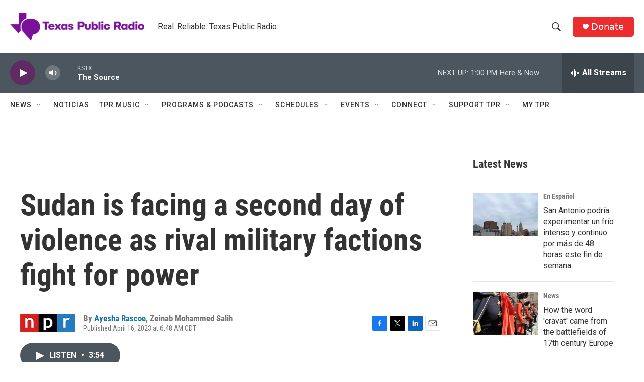

--- FILE ---
content_type: text/html; charset=utf-8
request_url: https://www.google.com/recaptcha/api2/aframe
body_size: 266
content:
<!DOCTYPE HTML><html><head><meta http-equiv="content-type" content="text/html; charset=UTF-8"></head><body><script nonce="ewDvT6gJSur6pCiU-q5OLQ">/** Anti-fraud and anti-abuse applications only. See google.com/recaptcha */ try{var clients={'sodar':'https://pagead2.googlesyndication.com/pagead/sodar?'};window.addEventListener("message",function(a){try{if(a.source===window.parent){var b=JSON.parse(a.data);var c=clients[b['id']];if(c){var d=document.createElement('img');d.src=c+b['params']+'&rc='+(localStorage.getItem("rc::a")?sessionStorage.getItem("rc::b"):"");window.document.body.appendChild(d);sessionStorage.setItem("rc::e",parseInt(sessionStorage.getItem("rc::e")||0)+1);localStorage.setItem("rc::h",'1769019232912');}}}catch(b){}});window.parent.postMessage("_grecaptcha_ready", "*");}catch(b){}</script></body></html>